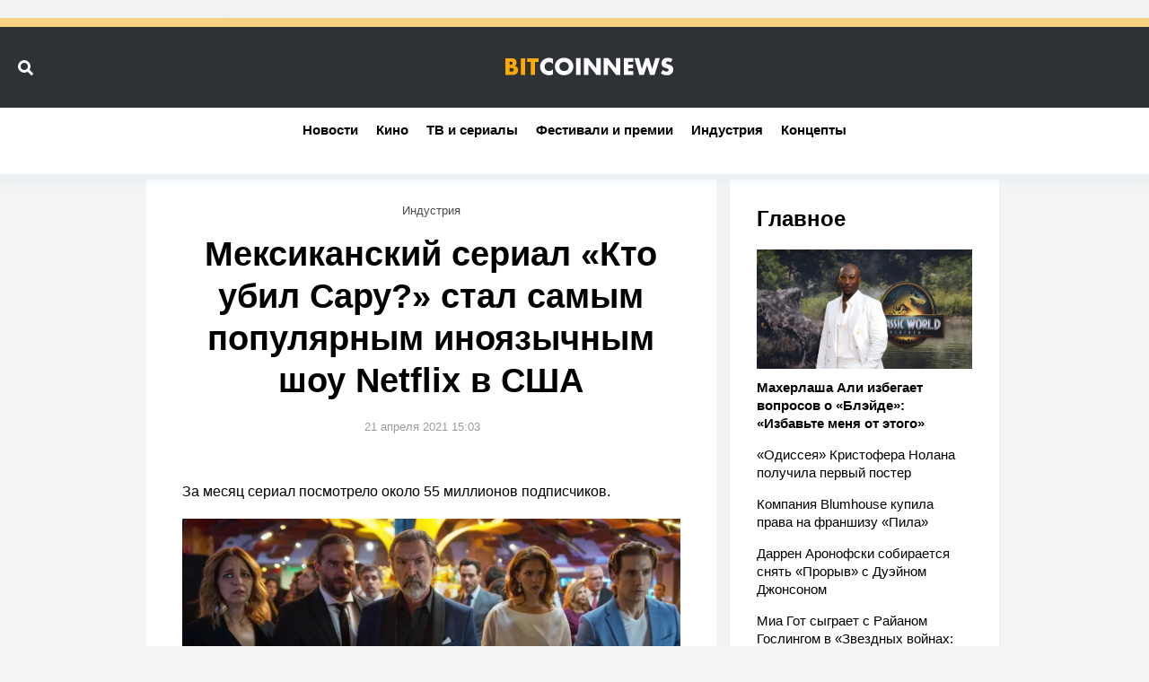

--- FILE ---
content_type: text/html; charset=UTF-8
request_url: https://bitcoinnews.ru/news/meksikanskiy-serial-kto-ubil-saru-stal-samym-populyarnym-inoyazychnym-shou-netflix-v-ssha
body_size: 12332
content:
<!DOCTYPE html>
<html lang="ru">
<head>
    <title>Мексиканский сериал «Кто убил Сару?» стал самым популярным иноязычным шоу Netflix в США</title>
    <meta http-equiv="Content-Type" content="text/html; charset=utf-8"/>
            <meta name="description" content="За месяц сериал посмотрело около 55 миллионов подписчиков.
"/>
                                            <meta property="og:type" content="article"/>
                                                <meta property="og:title" content="Мексиканский сериал «Кто убил Сару?» стал самым популярным иноязычным шоу Netflix в США"/>
                                                <meta property="og:image" content="https://bitcoinnews.ru/upload//upload/news/326946460234.webp"/>
                                                <meta property="og:url" content="https://bitcoinnews.ru/news/meksikanskiy-serial-kto-ubil-saru-stal-samym-populyarnym-inoyazychnym-shou-netflix-v-ssha"/>
                                                <meta property="og:description" content="За месяц сериал посмотрело около 55 миллионов подписчиков.
"/>
                        
                        <meta property="twitter:image" content="https://bitcoinnews.ru/upload//upload/news/326946460234.webp"/>
                    <meta property="twitter:card" content="summary_large_image"/>
                    <meta property="twitter:title" content="Мексиканский сериал «Кто убил Сару?» стал самым популярным иноязычным шоу Netflix в США"/>
                    <meta property="twitter:description" content="За месяц сериал посмотрело около 55 миллионов подписчиков.
"/>
            
            <link rel="amphtml" href="https://bitcoinnews.ru/news/meksikanskiy-serial-kto-ubil-saru-stal-samym-populyarnym-inoyazychnym-shou-netflix-v-ssha/amp"/>
    
            <meta name="robots" content="max-image-preview:large">
    
    <meta name="viewport" content="width=device-width, initial-scale=1">
    <meta name="format-detection" content="telephone=no"/>
    <link rel="shortcut icon" type="image/x-icon" href="/favicons/favicon-16x16.png"/>
            <link rel="stylesheet" type="text/css"
              href="/assets/css/style.css?20250702155908bebc292ecfb5a35bcd2abff5da72bb52"
              media="screen, print">
        <script>
        APP = {
            is: {auth: false },
            vars: {showAdfoxFullscreen: true}
        }
    </script>
            <script src="/assets/js/App.js?20250702155908bebc292ecfb5a35bcd2abff5da72bb52" defer></script>
        <script src="https://www.google.com/recaptcha/api.js?render=explicit" async defer></script>
    <script src="//yastatic.net/es5-shims/0.0.2/es5-shims.min.js"></script>
    <script src="//yastatic.net/share2/share.js"></script>
    <script>window.yaContextCb = window.yaContextCb || []</script>
    <script src="https://yandex.ru/ads/system/context.js" async></script>
    <script src="https://cdnjs.cloudflare.com/ajax/libs/gsap/3.1.1/gsap.js"></script>
    <!-- bidders -->
    
    <!-- bidders -->
</head>
<body>
<div class="wrapper">
    <header class="header __anonym js-hook" data-module="Toolbar">
        <div class="header_cnt">

            <div class="header_cnt_topDecor"></div>
            <div class="header_cnt_middleDecor"></div>

            <div class="header_cnt_wrapper">
                <div class="header_search-controls">
                    <div class="header_search-controls-icon">
                        <div class="header_search-controls-search icon icon_search-small"></div>
                        <div class="header_search-controls-cancel icon icon_close-small"></div>
                    </div>
                </div>
            </div>

            <a href="/" class="header_logo">
                <svg width="187" height="20" viewBox="0 0 374 40" version="1.1" xmlns="http://www.w3.org/2000/svg" xmlns:xlink="http://www.w3.org/1999/xlink">
                    <g id="Page-1" stroke="none" stroke-width="1" fill="none" fill-rule="evenodd">
                        <g id="logo">
                            <path d="M15.5385,39.0658 L0,39.0658 L0,1.8208 L14.4206,1.8208 C17.1035,1.8208 20.2895,2.21168 22.5811,4.72446 C23.8667,6.12045 24.8728,8.40987 24.8728,11.7044 C24.8728,13.3238 24.5933,14.7197 23.8108,16.2833 C23.0283,17.7351 22.1899,18.5727 20.7925,19.1869 C22.7488,19.4103 24.7051,20.3037 25.8789,21.4205 C27.388,22.8723 28.3941,25.2734 28.3941,28.2329 C28.3941,31.7508 27.0526,34.1519 25.6553,35.5479 C23.6431,37.614 20.1218,39.0658 15.5385,39.0658 Z M9.66969,9.24746 L9.66969,16.5066 L11.4583,16.5066 C12.4644,16.5066 14.1412,16.3949 15.1473,15.334 C15.7621,14.7197 16.0416,13.7146 16.0416,12.877 C16.0416,11.9278 15.7062,10.9785 15.1473,10.3643 C14.5325,9.75002 13.3587,9.24746 11.4583,9.24746 L9.66969,9.24746 Z M9.66969,23.7099 L9.66969,31.5274 L11.8496,31.5274 C14.5325,31.5274 16.7682,31.2482 17.8302,30.0198 C18.2773,29.5172 18.6127,28.6796 18.6127,27.6187 C18.6127,26.446 18.2215,25.4968 17.6625,24.9384 C16.4887,23.7657 14.0853,23.7099 11.6819,23.7099 L9.66969,23.7099 Z M34.5425,1.8208 L44.2122,1.8208 L44.2122,39.0658 L34.5425,39.0658 L34.5425,1.8208 Z M74.0595,10.0292 L66.1225,10.0292 L66.1225,39.0658 L56.4529,39.0658 L56.4529,10.0292 L48.516,10.0292 L48.516,1.8208 L74.0595,1.8208 L74.0595,10.0292 Z" id="Shape" fill="#FFAA00"></path>
                            <path d="M105.78,26.415 L105.78,37.8801 C101.918,39.2783 99.7908,39.7257 97.3839,39.7257 C90.8908,39.7257 86.0209,37.153 82.9423,34.1329 C79.3039,30.4977 77.2888,25.4083 77.2888,20.5426 C77.2888,15.2295 79.5838,10.196 82.9423,6.78448 C86.2448,3.42884 91.2266,0.968041 97.048,0.968041 C98.8392,0.968041 101.75,1.24768 105.78,2.86957 L105.78,14.4465 C102.646,10.5875 98.9512,10.3638 97.3279,10.3638 C94.5292,10.3638 92.4021,11.2027 90.6109,12.8246 C88.3159,14.9499 87.3643,17.8581 87.3643,20.4867 C87.3643,23.0593 88.4279,25.9116 90.387,27.7572 C92.0103,29.2673 94.5851,30.3299 97.3279,30.3299 C98.7833,30.3299 102.366,30.1621 105.78,26.415 Z M151.456,20.263 C151.456,25.1846 149.553,30.3858 145.578,34.1889 C141.772,37.8241 136.399,39.7257 130.857,39.7257 C125.315,39.7257 119.942,37.8241 116.136,34.1889 C112.161,30.3858 110.258,25.1846 110.258,20.263 C110.258,15.2854 112.161,10.0283 116.136,6.28113 C119.942,2.64585 125.315,0.744324 130.857,0.744324 C136.399,0.744324 141.772,2.64585 145.578,6.28113 C149.553,10.0283 151.456,15.2854 151.456,20.263 Z M130.857,10.1401 C128.17,10.1401 125.315,11.0909 123.3,13.1043 C121.285,15.0617 120.334,17.8022 120.334,20.4307 C120.334,23.7305 121.901,26.0235 123.3,27.3657 C125.092,29.0995 127.61,30.3299 130.857,30.3299 C134.16,30.3299 136.622,29.1554 138.358,27.4217 C140.093,25.6879 141.38,23.1153 141.38,20.263 C141.38,17.3547 140.093,14.7821 138.358,13.1043 C136.287,11.1468 133.432,10.1401 130.857,10.1401 Z M157.613,1.58328 L167.297,1.58328 L167.297,38.8868 L157.613,38.8868 L157.613,1.58328 Z M184.817,38.8868 L175.133,38.8868 L175.133,1.58328 L184.817,1.58328 L202.673,24.4016 L202.673,1.58328 L212.357,1.58328 L212.357,38.8868 L202.673,38.8868 L184.817,16.0685 L184.817,38.8868 Z M228.633,38.8867 L218.949,38.8867 L218.949,1.58322 L228.633,1.58322 L246.489,24.4016 L246.489,1.58322 L256.173,1.58322 L256.173,38.8867 L246.489,38.8867 L228.633,16.0684 L228.633,38.8867 Z M285.224,1.58322 L285.224,9.80454 L273.693,9.80454 L273.693,16.0125 L284.608,16.0125 L284.608,24.2338 L273.693,24.2338 L273.693,30.6654 L285.224,30.6654 L285.224,38.8867 L264.009,38.8867 L264.009,1.58322 L285.224,1.58322 Z M287.463,1.58322 L297.594,1.58322 L304.087,25.6879 L311.98,1.58322 L319.704,1.58322 L327.037,25.6879 L334.09,1.58322 L344.221,1.58322 L332.299,38.8867 L322.391,38.8867 L315.618,17.2988 L308.453,38.8867 L298.602,38.8867 L287.463,1.58322 Z M346.46,35.5311 L350.603,27.7013 C352.674,29.6588 355.808,31.5044 359.167,31.5044 C361.126,31.5044 362.301,30.8892 362.917,30.218 C363.477,29.6587 363.869,28.8198 363.869,27.8691 C363.869,27.142 363.589,26.3031 362.805,25.632 C361.854,24.7931 360.398,24.4016 357.991,23.6745 L355.472,22.8915 C353.905,22.3882 351.61,21.5493 350.099,19.8715 C348.196,17.8022 347.972,15.1736 347.972,13.272 C347.972,8.686 349.763,5.88964 351.386,4.26775 C353.289,2.36622 356.424,0.744324 360.958,0.744324 C364.652,0.744324 368.962,1.9188 372.489,3.7644 L368.627,11.3146 C365.716,9.02157 363.533,8.79786 362.245,8.79786 C361.294,8.79786 360.006,9.02157 359.055,9.9164 C358.495,10.4757 358.103,11.0909 358.103,11.9298 C358.103,12.6009 358.215,13.1043 358.607,13.6076 C358.887,13.9432 359.559,14.6143 361.854,15.2854 L364.82,16.1803 C367.171,16.9073 369.634,17.7462 371.593,19.8715 C373.496,21.8849 374,23.9542 374,26.5268 C374,29.9384 373.16,33.2381 370.474,35.9226 C367.283,39.1105 363.421,39.7257 359.447,39.7257 C357.096,39.7257 354.857,39.502 352.114,38.4953 C351.498,38.2716 349.147,37.3767 346.46,35.5311 Z" id="Shape" fill="#FFFFFF"></path>
                        </g>
                    </g>
                </svg>
            </a>

                                                                                                                                                                                           
                            <nav class="header-navigation stiky-header" id="header-navigation">
                    <div class="horizontal-scrollable">
                                                <!--noindex-->                            <div class="header-navigation_item">
                                <a class="header-navigation_a" href="/"  rel=”nofollow”>Новости</a>
                            </div>
                                                            <div class="header-navigation_item">
                                    <a class="header-navigation_a"
                                       href="/category/movies"  rel=”nofollow”>Кино</a>
                                </div>
                                                            <div class="header-navigation_item">
                                    <a class="header-navigation_a"
                                       href="/category/series"  rel=”nofollow”>ТВ и сериалы</a>
                                </div>
                                                            <div class="header-navigation_item">
                                    <a class="header-navigation_a"
                                       href="/category/fests"  rel=”nofollow”>Фестивали и премии</a>
                                </div>
                                                            <div class="header-navigation_item">
                                    <a class="header-navigation_a"
                                       href="/category/industry"  rel=”nofollow”>Индустрия</a>
                                </div>
                                                            <div class="header-navigation_item">
                                    <a class="header-navigation_a"
                                       href="/category/concepts"  rel=”nofollow”>Концепты</a>
                                </div>
                                                                                <!--/noindex-->                    </div>
                </nav>
            
                                                                                                                                                                                                                                                                                                                                                                                                                                     
            <div class="header_search js-hook" data-module="Search">
                <form class="header_search-input" method="get" action="/search">
                    <input type="text" name="query" class="header_search-text" placeholder="Поиск..."/>
                    <button class="header_search-button button">
                        Найти
                        <div class="icon __inline icon_search-small"></div>
                    </button>
                </form>
                <div class="header_search-suggest"></div>
            </div>


        </div>
    </header>
            <nav class="header-navigation" id="header-navigation">
            <div class="horizontal-scrollable">
                                <!--noindex-->                    <div class="header-navigation_item">
                        <a class="header-navigation_a" href="/"  rel=”nofollow”>Новости</a>
                    </div>
                                            <div class="header-navigation_item">
                            <a class="header-navigation_a"
                               href="/category/movies"  rel=”nofollow”>Кино</a>
                        </div>
                                            <div class="header-navigation_item">
                            <a class="header-navigation_a"
                               href="/category/series"  rel=”nofollow”>ТВ и сериалы</a>
                        </div>
                                            <div class="header-navigation_item">
                            <a class="header-navigation_a"
                               href="/category/fests"  rel=”nofollow”>Фестивали и премии</a>
                        </div>
                                            <div class="header-navigation_item">
                            <a class="header-navigation_a"
                               href="/category/industry"  rel=”nofollow”>Индустрия</a>
                        </div>
                                            <div class="header-navigation_item">
                            <a class="header-navigation_a"
                               href="/category/concepts"  rel=”nofollow”>Концепты</a>
                        </div>
                                                        <!--/noindex-->            </div>
        </nav>
                    <div class="horizontal-banner">
            
        </div>
        <div class="wrapper_content column-container default-container">
        <main class="wrapper_main column __width-3" role="main">
            <!-- content -->
                            <div class="column-container row-container dynamicPage_wrapper">
    <div class="dynamicPage_wrapper_inner">
        <div class="article_aside column __width-1 sticky-column js-hook" data-module="StickyBlock">
            <div class="sticky-column_cnt">
                <div class="newsAnons newsAnons-side cube">
    <a class="newsAnons_title" href="/">Главное</a>
    <nav class="newsAnons_item nav">
                    <a class="nav_item nav_item-bold" href="https://bitcoinnews.ru/news/maherlasha-ali-izbegaet-voprosov-o-bleyde-izbavte-menya-ot-etogo">
                <picture>
                    <source srcset="https://bitcoinnews.ru/k2/news/canvas/577x320/upload//upload/news/932974932021.jpg"
                            media="(min-width: 1000px)">
                    <img class="nav_thumb"
                         src="https://bitcoinnews.ru/k2/news/canvas/577x320/upload//upload/news/932974932021.jpg"
                         alt="">
                    </source></picture>
                <span class="nav_name">Махерлаша Али избегает вопросов о «Блэйде»: «Избавьте меня от этого»</span>
            </a>
                            <a class="nav_item" href="https://bitcoinnews.ru/news/odisseya-kristofera-nolana-poluchila-pervyy-poster">
                <span class="nav_name">«Одиссея» Кристофера Нолана получила первый постер</span>
            </a>
                    <a class="nav_item" href="https://bitcoinnews.ru/news/kompaniya-blumhouse-kupila-prava-na-franshizu-pila">
                <span class="nav_name">Компания Blumhouse купила права на франшизу «Пила»</span>
            </a>
                    <a class="nav_item" href="https://bitcoinnews.ru/news/darren-aronofski-sobiraetsya-snyat-proryv-s-dueynom-dzhonsonom">
                <span class="nav_name">Даррен Аронофски собирается снять «Прорыв» с Дуэйном Джонсоном</span>
            </a>
                    <a class="nav_item" href="https://bitcoinnews.ru/news/mia-got-sygraet-s-rayanom-goslingom-v-zvezdnyh-voynah-zvezdnyy-istrebitel">
                <span class="nav_name">Миа Гот сыграет с Райаном Гослингом в «Звездных войнах: Звездный истребитель»</span>
            </a>
            </nav>
</div>


                <!--class="video-icon-heading"-->
<section class="top-discussing">
    <span class="top-discussing_title">Последние новости</span>
    <div class="top-discussing_list">
        <div class="horizontal-scrollable">
                            <div class="top-discussing_item">
                    <div class="top-discussing_item-info">
                                            </div>
                    <a href="https://bitcoinnews.ru/news/maherlasha-ali-izbegaet-voprosov-o-bleyde-izbavte-menya-ot-etogo" class="top-discussing_item-title">
							<span>
								Махерлаша Али избегает вопросов о «Блэйде»: «Избавьте меня от этого»							</span>

                                                                                    <span class="top-discussing_item-title_category">
                                    Кино                                    </span>
                                                                        </a>
                </div>
                            <div class="top-discussing_item">
                    <div class="top-discussing_item-info">
                                            </div>
                    <a href="https://bitcoinnews.ru/news/odisseya-kristofera-nolana-poluchila-pervyy-poster" class="top-discussing_item-title">
							<span>
								«Одиссея» Кристофера Нолана получила первый постер							</span>

                                                                                    <span class="top-discussing_item-title_category">
                                    Концепты                                    </span>
                                                                        </a>
                </div>
                            <div class="top-discussing_item">
                    <div class="top-discussing_item-info">
                                            </div>
                    <a href="https://bitcoinnews.ru/news/kompaniya-blumhouse-kupila-prava-na-franshizu-pila" class="top-discussing_item-title">
							<span>
								Компания Blumhouse купила права на франшизу «Пила»							</span>

                                                                                    <span class="top-discussing_item-title_category">
                                    Индустрия                                    </span>
                                                                        </a>
                </div>
                            <div class="top-discussing_item">
                    <div class="top-discussing_item-info">
                                            </div>
                    <a href="https://bitcoinnews.ru/news/darren-aronofski-sobiraetsya-snyat-proryv-s-dueynom-dzhonsonom" class="top-discussing_item-title">
							<span>
								Даррен Аронофски собирается снять «Прорыв» с Дуэйном Джонсоном							</span>

                                                                                    <span class="top-discussing_item-title_category">
                                    Кино                                    </span>
                                                                        </a>
                </div>
                            <div class="top-discussing_item">
                    <div class="top-discussing_item-info">
                                            </div>
                    <a href="https://bitcoinnews.ru/news/mia-got-sygraet-s-rayanom-goslingom-v-zvezdnyh-voynah-zvezdnyy-istrebitel" class="top-discussing_item-title">
							<span>
								Миа Гот сыграет с Райаном Гослингом в «Звездных войнах: Звездный истребитель»							</span>

                                                                                    <span class="top-discussing_item-title_category">
                                    Кино                                    </span>
                                                                        </a>
                </div>
                    </div>
    </div>
</section>
                <section class="important-tags">
    <span class="important-tags_title">Категории</span>
    <div class="important-tags_list">
                    <span class="important-tags_item">
				<a class="outline-tag"
                   href="/category/movies">Кино</a>
			</span>
                    <span class="important-tags_item">
				<a class="outline-tag"
                   href="/category/series">ТВ и сериалы</a>
			</span>
                    <span class="important-tags_item">
				<a class="outline-tag"
                   href="/category/fests">Фестивали и премии</a>
			</span>
                    <span class="important-tags_item">
				<a class="outline-tag"
                   href="/category/industry">Индустрия</a>
			</span>
                    <span class="important-tags_item">
				<a class="outline-tag"
                   href="/category/concepts">Концепты</a>
			</span>
            </div>
</section>

            </div>
        </div>
        <div class="article __narrow js-hook content dynamicPage"  data-module="dynamicPage">
                        <div class="column-container dynamicPage_item"                 data-dynamicPage-item='{"title":"\u041c\u0435\u043a\u0441\u0438\u043a\u0430\u043d\u0441\u043a\u0438\u0439 \u0441\u0435\u0440\u0438\u0430\u043b \u00ab\u041a\u0442\u043e \u0443\u0431\u0438\u043b \u0421\u0430\u0440\u0443?\u00bb \u0441\u0442\u0430\u043b \u0441\u0430\u043c\u044b\u043c \u043f\u043e\u043f\u0443\u043b\u044f\u0440\u043d\u044b\u043c \u0438\u043d\u043e\u044f\u0437\u044b\u0447\u043d\u044b\u043c \u0448\u043e\u0443 Netflix \u0432 \u0421\u0428\u0410","next":"https:\/\/bitcoinnews.ru\/news\/zapolnyaemost-nyu-yorkskih-kinoteatrov-vskore-uvelichitsya-do-33","current":"https:\/\/bitcoinnews.ru\/news\/meksikanskiy-serial-kto-ubil-saru-stal-samym-populyarnym-inoyazychnym-shou-netflix-v-ssha"}'
                    >
                <!-- bidders article -->
                <!--// BIDDERS_ADFOX_ARTICLE //-->
                <!-- /bidders article -->
                <div class="article_wrapper js-hook" data-module="ScrollIntoView">
                    <div class="article_left column __width-2">
                        <article itemscope itemtype="http://schema.org/NewsArticle">
                            <meta itemprop="dateCreated" content="2021-04-21T15:03:38+03:00">
                            <meta itemprop="datePublished" content="2021-04-21T15:03:38+03:00">
                            <meta itemprop="mainEntityOfPage" content="ПопкорнNews">
                            <span itemprop="publisher" itemscope itemtype="http://schema.org/Organization">
							    	<meta itemprop="name" content="ПопкорнNews"/>
							    	<span itemprop="logo" itemscope itemtype="http://schema.org/ImageObject">
							    		<meta itemprop="url"
                                              content="https://bitcoinnews.ru/img/logo.png"/>
							    		<meta itemprop="width" content="384"/>
							    		<meta itemprop="height" content="43"/>
							    	</span>
							    </span>
                            <span itemprop="author" itemscope itemtype="http://schema.org/Organization">
							    	<meta itemprop="name" content="ПопкорнNews"/>
							    	<span itemprop="logo" itemscope itemtype="http://schema.org/ImageObject">
							    		<meta itemprop="url"
                                              content="https://bitcoinnews.ru/img/logo.png"/>
							    		<meta itemprop="width" content="384"/>
							    		<meta itemprop="height" content="43"/>
							    	</span>
							    </span>
                            <div class="article_tags">
                                                                                                            <a class="article-tag"
                                           href="/category/industry">Индустрия</a>
                                                                    
                            </div>
                            <h1 class="article_heading" itemprop="headline">
                                Мексиканский сериал «Кто убил Сару?» стал самым популярным иноязычным шоу Netflix в США
                            </h1>
                            <div class="article_info">
                                <div class="article_date">
                                    <div class="article-date">21 апреля 2021 15:03</div>
                                </div>
                                                                                                    
                            </div>
                            <div class="article_content">
                                <div class="entry-anounce" itemprop="description">
                                    <?xml version="1.0" encoding="utf-8" ?><p>За месяц сериал посмотрело около 55 миллионов подписчиков.</p>

                                </div>
                                <div class="entry-preview">
                                    <img itemprop="image" src="https://bitcoinnews.ru/k2/news/1200/upload//upload/news/326946460234.webp" 
                                    alt="Мексиканский сериал «Кто убил Сару?» стал самым популярным иноязычным шоу Netflix в США" 
                                    title="Мексиканский сериал «Кто убил Сару?» стал самым популярным иноязычным шоу Netflix в США">
                                </div>
                                <div class="entry-details" itemprop="articleBody">
                                    <div class="horizontal-banner __630"></div><p>Испаноязычная криминальная драма «Кто убил Сару?» (¿Qué pasó con Sara?) дебютировала на <a href="/tags/netflix">Netflix</a> 24 марта этого года. И пока стриминговый сервис разрабатывал второй сезон, который выйдет уже в мае, сериал стремительно завоевывал популярность у аудитории.</p><p>Как сообщает издание Deadline, стриминговый гигант опубликовал данные по просмотрам за первый квартал 2021 года. Исходя из отчета, мексиканский детектив стал самым популярный неанглоязычным шоу на сервисе за этот период. За первые четыре недели после выхода «Кто убил Сару?» посмотрело около 55 млн пользователей. Самым популярным проектом американского производства стала «Улица Светлячков» с <a href="/tags/ketrin-heygl">Кэтрин Хейгл</a> и Сарой Чок: за аналогичный период у шоу около 49 млн зрителей.</p><p></p><div class="youtubePlayer"><iframe src="https://www.youtube.com/embed/KJYh2A3w_3s" class="youtubePlayer_iframe" frameborder="0" allow="accelerometer; autoplay; encrypted-media; gyroscope; picture-in-picture" allowfullscreen=""></iframe></div><p>Напомним, сериал «Кто убил Сару?» рассказывает об Алексе Гусмане, несправедливо обвиненном в убийстве своей сестры Сары. После того как мужчина 18 лет отбывает наказание за преступление, которого не совершал, у него зреет план мести клану Ласкано, подставившему его. Попутно главный герой пытается найти настоящего убийцу Сары. Спустя всего шесть дней после премьеры стример объявил о продлении шоу на второй сезон, который будет доступен на Netflix уже с 19 мая 2021 года.</p>
                                    <!-- banner -->
                                    
                                    <!-- /banner -->
                                                                                                        </div>
                            </div>
                        </article>
                        <div class="article_footer">
                            <div class="responsive-switcher">
                                <div class="share-block">
                                    <!-- div class="share-block_buttons">
                                        <div class="ya-share2"
                                             data-services="vkontakte,facebook,odnoklassniki,twitter,telegram"></div>
                                        <div class="dzen-block">
                                            <a href="https://zen.yandex.ru/id/5acdb1e69e29a2658dfd908f" class="dzen-block_a"
                                               target="_blank">
                                                <span class="dzen-block_ic"></span>Больше новостей в Яндекс.Дзен
                                            </a>
                                        </div>
                                    </div-->

                                    <div class="share-block_footer">
                                                                                    <div class="comments-widget js-hook" data-param='{"name":"comments"}'
                                                 data-module="Toggler">
                                                <div class="comments-widget_ic as-none">
                                                    <span class="comments-bubble">
                                                    </span>
                                                </div>
                                            </div>
                                                                            </div>
                                </div>
                            </div>
                        </div>
                    </div>
                    <div class="article_layer as-none" data-Toggler-block="comments">
                                                    <div class="article_comments js-hook" id="comments" data-module="comment/Comments"
                                 data-discussion-type="news" data-discussion-id="meksikanskiy-serial-kto-ubil-saru-stal-samym-populyarnym-inoyazychnym-shou-netflix-v-ssha">
                                <div class="article_comments-heading">
                                    <div class="article_comments-title">0 комментариев</div>
                                    <a href="#comment-form" class="article_comments-anchor">
                                        <span class="comments-bubble">Написать</span>
                                    </a>
                                </div>
                                <div class="article_comments-list">
                                    <div class="comments-list">
                                                                                    <div class="comment-stub">
                                                Комментариев пока нет.
                                            </div>
                                        
                                    </div>
                                </div>
                                    <div class="article_comments-auth">
        <a id="comment-form" class="anchor"></a>
        <div class="article_comments-auth-title">Зарегистрируйтесь, чтобы оставлять комментарии</div>
        <div class="login">
            <div class="login_i">
                <div class="login_title">Войти как пользователь</div>
                <div class="login_social">
                    <a href="https://oauth.vk.com/authorize?client_id=6363168&amp;scope=4194304&amp;response_type=code&amp;redirect_uri=https%3A%2F%2Fbitcoinnews.ru%2Fprofile%2Floginsocial%2Fvk&amp;state=aHR0cHM6Ly9iaXRjb2lubmV3cy5ydS9uZXdzL21la3Npa2Fuc2tpeS1zZXJpYWwta3RvLXViaWwtc2FydS1zdGFsLXNhbXltLXBvcHVseWFybnltLWlub3lhenljaG55bS1zaG91LW5ldGZsaXgtdi1zc2hh"
                       class="login_social-button __vk">Вконтакте</a>
                    <a href="https://www.facebook.com/v4.0/dialog/oauth?client_id=411604352628813&amp;scope=public_profile%2Cemail&amp;response_type=code&amp;redirect_uri=https%3A%2F%2Fbitcoinnews.ru%2Fprofile%2Floginsocial%2Ffb&amp;state=aHR0cHM6Ly9iaXRjb2lubmV3cy5ydS9uZXdzL21la3Npa2Fuc2tpeS1zZXJpYWwta3RvLXViaWwtc2FydS1zdGFsLXNhbXltLXBvcHVseWFybnltLWlub3lhenljaG55bS1zaG91LW5ldGZsaXgtdi1zc2hh"
                       class="login_social-button __fb">Фейсбук</a>
                    <a href="https://connect.ok.ru/oauth/authorize?client_id=1262536960&amp;scope=VALUABLE_ACCESS%2CGET_EMAIL&amp;response_type=code&amp;redirect_uri=https%3A%2F%2Fbitcoinnews.ru%2Fprofile%2Floginsocial%2Fok&amp;state=aHR0cHM6Ly9iaXRjb2lubmV3cy5ydS9uZXdzL21la3Npa2Fuc2tpeS1zZXJpYWwta3RvLXViaWwtc2FydS1zdGFsLXNhbXltLXBvcHVseWFybnltLWlub3lhenljaG55bS1zaG91LW5ldGZsaXgtdi1zc2hh"
                       class="login_social-button __ok">Одноклассники</a>
                </div>
            </div>
            <div class="login_footer">
                <div class="login_footer-cnt">
                    Или войдите <a class="login_footer-cnt-link" data-module="LoginButton" href="#">по логину
                        BitcoinNews.ru</a>
                </div>
                <div class="login_footer-note">
    Авторизовываясь, вы соглашаетесь с <a class="login_footer-link" href="/about/rules">правилами
        использования сайта</a>
</div>            </div>
        </div>
    </div>
                            </div>
                                            </div>
                </div>
            </div>
        </div>
    </div>
</div>
<!--fullscreen-->
    
<!--/fullscreen-->                        <!-- /content -->
                            <!-- banner-bottom -->
                <div class="column-container row-container">
                    <div class="horizontal-banner">
                        
                    </div>
                </div>
                <!-- /banner-bottom -->
                    </main>
        <aside class="wrapper_aside column __width-1">
            <div class="column-container row-container">
                <div class="column">
                    <div class="js-hook sticky-column" data-module="StickyBlock">
                        <div class="sticky-column_cnt">
                            <div class="vertical-banner">
                                
                            </div>
                            <div class="vertical-banner">
                                
                            </div>
                            <div class="vertical-banner">
                                
                            </div>
                        </div>
                    </div>
                </div>
            </div>
        </aside>
    </div>

            <div class="wrapper_footer">
            <footer class="footer">
                <div class="default-container">
                    <div class="footer_top">
                        <div class="footer_cell">
                            <svg width="200px" height="40px" viewBox="0 0 374 40" version="1.1" xmlns="http://www.w3.org/2000/svg" xmlns:xlink="http://www.w3.org/1999/xlink">
                                <g id="Page-1" stroke="none" stroke-width="1" fill="none" fill-rule="evenodd">
                                    <g id="logo">
                                        <path d="M15.5385,39.0658 L0,39.0658 L0,1.8208 L14.4206,1.8208 C17.1035,1.8208 20.2895,2.21168 22.5811,4.72446 C23.8667,6.12045 24.8728,8.40987 24.8728,11.7044 C24.8728,13.3238 24.5933,14.7197 23.8108,16.2833 C23.0283,17.7351 22.1899,18.5727 20.7925,19.1869 C22.7488,19.4103 24.7051,20.3037 25.8789,21.4205 C27.388,22.8723 28.3941,25.2734 28.3941,28.2329 C28.3941,31.7508 27.0526,34.1519 25.6553,35.5479 C23.6431,37.614 20.1218,39.0658 15.5385,39.0658 Z M9.66969,9.24746 L9.66969,16.5066 L11.4583,16.5066 C12.4644,16.5066 14.1412,16.3949 15.1473,15.334 C15.7621,14.7197 16.0416,13.7146 16.0416,12.877 C16.0416,11.9278 15.7062,10.9785 15.1473,10.3643 C14.5325,9.75002 13.3587,9.24746 11.4583,9.24746 L9.66969,9.24746 Z M9.66969,23.7099 L9.66969,31.5274 L11.8496,31.5274 C14.5325,31.5274 16.7682,31.2482 17.8302,30.0198 C18.2773,29.5172 18.6127,28.6796 18.6127,27.6187 C18.6127,26.446 18.2215,25.4968 17.6625,24.9384 C16.4887,23.7657 14.0853,23.7099 11.6819,23.7099 L9.66969,23.7099 Z M34.5425,1.8208 L44.2122,1.8208 L44.2122,39.0658 L34.5425,39.0658 L34.5425,1.8208 Z M74.0595,10.0292 L66.1225,10.0292 L66.1225,39.0658 L56.4529,39.0658 L56.4529,10.0292 L48.516,10.0292 L48.516,1.8208 L74.0595,1.8208 L74.0595,10.0292 Z" id="Shape" fill="#FFAA00"></path>
                                        <path d="M105.78,26.415 L105.78,37.8801 C101.918,39.2783 99.7908,39.7257 97.3839,39.7257 C90.8908,39.7257 86.0209,37.153 82.9423,34.1329 C79.3039,30.4977 77.2888,25.4083 77.2888,20.5426 C77.2888,15.2295 79.5838,10.196 82.9423,6.78448 C86.2448,3.42884 91.2266,0.968041 97.048,0.968041 C98.8392,0.968041 101.75,1.24768 105.78,2.86957 L105.78,14.4465 C102.646,10.5875 98.9512,10.3638 97.3279,10.3638 C94.5292,10.3638 92.4021,11.2027 90.6109,12.8246 C88.3159,14.9499 87.3643,17.8581 87.3643,20.4867 C87.3643,23.0593 88.4279,25.9116 90.387,27.7572 C92.0103,29.2673 94.5851,30.3299 97.3279,30.3299 C98.7833,30.3299 102.366,30.1621 105.78,26.415 Z M151.456,20.263 C151.456,25.1846 149.553,30.3858 145.578,34.1889 C141.772,37.8241 136.399,39.7257 130.857,39.7257 C125.315,39.7257 119.942,37.8241 116.136,34.1889 C112.161,30.3858 110.258,25.1846 110.258,20.263 C110.258,15.2854 112.161,10.0283 116.136,6.28113 C119.942,2.64585 125.315,0.744324 130.857,0.744324 C136.399,0.744324 141.772,2.64585 145.578,6.28113 C149.553,10.0283 151.456,15.2854 151.456,20.263 Z M130.857,10.1401 C128.17,10.1401 125.315,11.0909 123.3,13.1043 C121.285,15.0617 120.334,17.8022 120.334,20.4307 C120.334,23.7305 121.901,26.0235 123.3,27.3657 C125.092,29.0995 127.61,30.3299 130.857,30.3299 C134.16,30.3299 136.622,29.1554 138.358,27.4217 C140.093,25.6879 141.38,23.1153 141.38,20.263 C141.38,17.3547 140.093,14.7821 138.358,13.1043 C136.287,11.1468 133.432,10.1401 130.857,10.1401 Z M157.613,1.58328 L167.297,1.58328 L167.297,38.8868 L157.613,38.8868 L157.613,1.58328 Z M184.817,38.8868 L175.133,38.8868 L175.133,1.58328 L184.817,1.58328 L202.673,24.4016 L202.673,1.58328 L212.357,1.58328 L212.357,38.8868 L202.673,38.8868 L184.817,16.0685 L184.817,38.8868 Z M228.633,38.8867 L218.949,38.8867 L218.949,1.58322 L228.633,1.58322 L246.489,24.4016 L246.489,1.58322 L256.173,1.58322 L256.173,38.8867 L246.489,38.8867 L228.633,16.0684 L228.633,38.8867 Z M285.224,1.58322 L285.224,9.80454 L273.693,9.80454 L273.693,16.0125 L284.608,16.0125 L284.608,24.2338 L273.693,24.2338 L273.693,30.6654 L285.224,30.6654 L285.224,38.8867 L264.009,38.8867 L264.009,1.58322 L285.224,1.58322 Z M287.463,1.58322 L297.594,1.58322 L304.087,25.6879 L311.98,1.58322 L319.704,1.58322 L327.037,25.6879 L334.09,1.58322 L344.221,1.58322 L332.299,38.8867 L322.391,38.8867 L315.618,17.2988 L308.453,38.8867 L298.602,38.8867 L287.463,1.58322 Z M346.46,35.5311 L350.603,27.7013 C352.674,29.6588 355.808,31.5044 359.167,31.5044 C361.126,31.5044 362.301,30.8892 362.917,30.218 C363.477,29.6587 363.869,28.8198 363.869,27.8691 C363.869,27.142 363.589,26.3031 362.805,25.632 C361.854,24.7931 360.398,24.4016 357.991,23.6745 L355.472,22.8915 C353.905,22.3882 351.61,21.5493 350.099,19.8715 C348.196,17.8022 347.972,15.1736 347.972,13.272 C347.972,8.686 349.763,5.88964 351.386,4.26775 C353.289,2.36622 356.424,0.744324 360.958,0.744324 C364.652,0.744324 368.962,1.9188 372.489,3.7644 L368.627,11.3146 C365.716,9.02157 363.533,8.79786 362.245,8.79786 C361.294,8.79786 360.006,9.02157 359.055,9.9164 C358.495,10.4757 358.103,11.0909 358.103,11.9298 C358.103,12.6009 358.215,13.1043 358.607,13.6076 C358.887,13.9432 359.559,14.6143 361.854,15.2854 L364.82,16.1803 C367.171,16.9073 369.634,17.7462 371.593,19.8715 C373.496,21.8849 374,23.9542 374,26.5268 C374,29.9384 373.16,33.2381 370.474,35.9226 C367.283,39.1105 363.421,39.7257 359.447,39.7257 C357.096,39.7257 354.857,39.502 352.114,38.4953 C351.498,38.2716 349.147,37.3767 346.46,35.5311 Z" id="Shape" fill="#FFFFFF"></path>
                                    </g>
                                </g>
                            </svg>
                        </div>
                        <div class="footer_cell">
                            <a class="footer_primary-link" href="/">Новости</a>
                        </div>
                        <div class="footer_cell __last">
                            <!-- div class="footer_social">
									<span class="footer_social-text">
										Присоединяйся к нам:
									</span>
                                <div class="footer_cell">
                                    <a class="social-icon __vk" href="https://vk.com/bitcoinnewsru"></a>
                                    <a class="social-icon __fb" href="https://www.facebook.com/Bitcoin-News-138637143496817/"></a>
                                    <a class="social-icon __tg" href="https://t.me/bitcoin4unews"></a>
                                    <a class="social-icon dzen-block_ic" href="https://zen.yandex.ru/id/5acdb1e69e29a2658dfd908f"></a>
                                </div>
                            </div-->
                        </div>
                    </div>
                                        <!--noindex-->                        <div class="footer_categories">

                                                            <div class="footer_cell">
                                    <div class="footer_category-title"><a class="footer_category-title-a"
                                                                          href="/category/movies"  rel=”nofollow”>Кино</a>
                                    </div>
                                    <div class="footer_category-links">
                                                                            </div>
                                </div>
                                                            <div class="footer_cell">
                                    <div class="footer_category-title"><a class="footer_category-title-a"
                                                                          href="/category/series"  rel=”nofollow”>ТВ и сериалы</a>
                                    </div>
                                    <div class="footer_category-links">
                                                                            </div>
                                </div>
                                                            <div class="footer_cell">
                                    <div class="footer_category-title"><a class="footer_category-title-a"
                                                                          href="/category/fests"  rel=”nofollow”>Фестивали и премии</a>
                                    </div>
                                    <div class="footer_category-links">
                                                                            </div>
                                </div>
                                                            <div class="footer_cell">
                                    <div class="footer_category-title"><a class="footer_category-title-a"
                                                                          href="/category/industry"  rel=”nofollow”>Индустрия</a>
                                    </div>
                                    <div class="footer_category-links">
                                                                            </div>
                                </div>
                                                            <div class="footer_cell">
                                    <div class="footer_category-title"><a class="footer_category-title-a"
                                                                          href="/category/concepts"  rel=”nofollow”>Концепты</a>
                                    </div>
                                    <div class="footer_category-links">
                                                                            </div>
                                </div>
                                                    </div>
                        <!--/noindex-->
                                        <div class="footer_navigation">
                        <a class="footer_navigation-a" href="/about/rules">Политика
                            конфиденциальности</a>
                        <a class="footer_navigation-a" href="/about/contacts">Контакты</a>
                        <a class="footer_navigation-a" href="mailto:info@bitcoinnews.ru">Написать письмо</a>
                        <span class="footer_navigation-a">16+</span>

                    </div>
                    <div class="footer_disclaimer">
                        © 2020-2026 Все права и материалы принадлежат «БиткоинНьюс»<br/>
                        При копировании информации ставить активную ссылку на BitcoinNews.ru:
                    </div>
                </div>
            </footer>
        </div>
    
</div>
<!-- Global site tag (gtag.js) - Google Analytics -->


        <!-- Yandex.Metrika counter -->
        <script type="text/javascript" >
            (function (d, w, c) {
                (w[c] = w[c] || []).push(function() {
                    try {
                        w.yaCounter47658589 = new Ya.Metrika({
                            id:47658589,
                            clickmap:true,
                            trackLinks:true,
                            accurateTrackBounce:true,
                            webvisor:true
                        });
                    } catch(e) { }
                });

                var n = d.getElementsByTagName("script")[0],
                    s = d.createElement("script"),
                    f = function () { n.parentNode.insertBefore(s, n); };
                s.type = "text/javascript";
                s.async = true;
                s.src = "https://mc.yandex.ru/metrika/watch.js";

                if (w.opera == "[object Opera]") {
                    d.addEventListener("DOMContentLoaded", f, false);
                } else { f(); }
            })(document, window, "yandex_metrika_callbacks");
        </script>
        <noscript><div><img src="https://mc.yandex.ru/watch/47658589" style="position:absolute; left:-9999px;" alt="" /></div></noscript>
        <!-- /Yandex.Metrika counter -->
<script>
    const targets = document.querySelectorAll('img[data-lazy]');
    const lazyLoad = target => {
        const io = new IntersectionObserver((entries, observer) => {
            entries.forEach(entry => {
                if (entry.isIntersecting) {
                    const img = entry.target;
                    const src = img.getAttribute('data-lazy');
                    img.setAttribute('src', src);
                    observer.disconnect();
                }
            });
        });
        io.observe(target)
    };
    targets.forEach(lazyLoad);
</script>
</body>
</html>